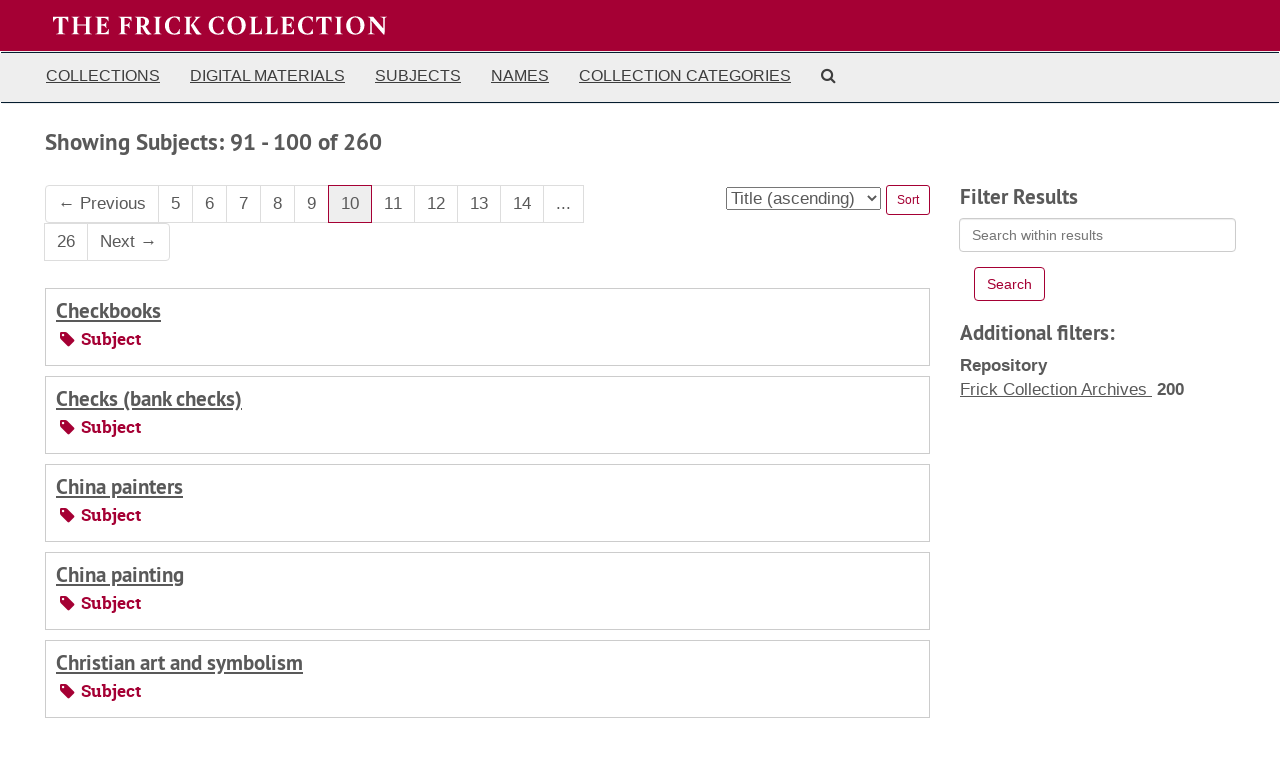

--- FILE ---
content_type: text/html;charset=utf-8
request_url: https://archives.frick.org/subjects?q%5B%5D=%2A&op%5B%5D=OR&field%5B%5D=title&from_year%5B%5D=&to_year%5B%5D=&limit=subject&sort=title_sort%20asc&page=10
body_size: 16259
content:
<!DOCTYPE html>
<html lang="en">
<head>
	<meta charset="utf-8"/>
	<meta http-equiv="X-UA-Compatible" content="IE=edge"/>
	<meta name="viewport" content="width=device-width, initial-scale=1">
	<link href="/favicon.ico" rel="shortcut icon" type="image/x-icon" />
	<title>Subjects | </title>
	<meta name="csrf-param" content="authenticity_token" />
<meta name="csrf-token" content="k9EQyYUklcFsMaYuVd/jTDrVK6S+GJPdKkHB8/HI8xsyC8lPsvNUInxt26jrGJt3oYpxJtbCYkFFyvsm7VqQ/Q==" />

		<meta name="referrer" content="origin-when-cross-origin" />

	<script>
	 var APP_PATH = '/';
	 var SHOW_IDENTIFIERS_IN_TREE = false;
	</script>

	<link rel="stylesheet" media="all" href="/assets/application-c5ef6c3837eb5dfa7dbdd56630bce29abae71206f816c2cb3e936573b66c3028.css" />
	<script src="/assets/application-77406bf697558af1e782ad28fa7dc1be6c4f18508271369d4a2d9ef7aac90c32.js"></script>

	

			<!-- Begin plugin layout -->
			<link rel="stylesheet" media="screen" href="/assets/as_frick_public.css?_t=v3.5.1" />

			<!-- End plugin layout -->

<!-- HTML5 shim and Respond.js for IE8 support of HTML5 elements and media queries -->
<!-- WARNING: Respond.js doesn't work if you view the page via file:// -->
<!--[if lt IE 9]>
	<script src="https://oss.maxcdn.com/html5shiv/3.7.3/html5shiv.min.js"></script>
	<script src="https://oss.maxcdn.com/respond/1.4.2/respond.min.js"></script>
<![endif]-->
</head>

<body>


	<div class="skipnav">
  <a class="sr-only sr-only-focusable" href="#maincontent">Skip to main content</a>
        <a class="sr-only sr-only-focusable" href="#searchresults">Skip to search results</a>
</div>


	<div class="container-fluid no-pad">
		<section  id="header">
  <div class="row">
    <div class="col-sm-12">
      <a title="" href="https://archives.frick.org">
        <img class="logo" src="/assets/TFC_Wordmark_One-Line_white-0804261f1591f5a69b0394aa80911be4ed1e63cbc921382dd61f7fcdbd89dcbd.svg" alt="The Frick Collection" /></div>
      </a>
  </div>
</section>

		<section id="navigation">
  <nav class="navbar navbar-default" aria-label="top-level navigation">
    <div class="container-fluid navbar-header top-bar">
      <button type="button" class="navbar-toggle collapsed" data-toggle="collapse" data-target="#collapsemenu"
              aria-expanded="false">
        <span class="sr-only">Toggle Navigation</span>
        <span class="icon-bar"></span>
        <span class="icon-bar"></span>
        <span class="icon-bar"></span>
      </button>
      <div class="collapse navbar-collapse" id="collapsemenu">
        <ul class="nav nav navbar-nav">
            <li><a href="/repositories/resources">Collections</a></li>
            <li><a href="/objects?limit=digital_object">Digital Materials</a></li>
            <li><a href="/subjects">Subjects</a></li>
            <li><a href="/agents">Names</a></li>
            <li><a href="/classifications">Collection Categories</a></li>
            <li><a href="/search?reset=true" title="Search The Archives">
                <span class="fa fa-search" aria-hidden="true"></span>
                <span class="sr-only">Search The Archives</span>
              </a>
            </li>
        </ul>
      </div>
    </div>
  </nav>
</section>

	</div>

	<section id="content" class="container-fluid">
		<a name="maincontent" id="maincontent"></a>
		
		<div class="row">
  <div class="col-sm-12">
     



  <h2>Showing Subjects: 91 - 100 of 260</h2>
  </div>
</div>

<div class="row">
  <div class="col-sm-9">
    <a name="main" title="Main Content"></a>
    <div class="row"><div class="col-sm-8">
    <div id="paging">
  
  <ul class="pagination">
      <li class="previous"><a href="/subjects?q[]=%2A&amp;op[]=OR&amp;field[]=title&amp;from_year[]=&amp;to_year[]=&amp;limit=subject&amp;sort=title_sort asc&page=9"><span aria-hidden="true">&larr;</span> Previous</a></li>    
        <li><a href="/subjects?q[]=%2A&amp;op[]=OR&amp;field[]=title&amp;from_year[]=&amp;to_year[]=&amp;limit=subject&amp;sort=title_sort asc&page=5">5</a></li>
        <li><a href="/subjects?q[]=%2A&amp;op[]=OR&amp;field[]=title&amp;from_year[]=&amp;to_year[]=&amp;limit=subject&amp;sort=title_sort asc&page=6">6</a></li>
        <li><a href="/subjects?q[]=%2A&amp;op[]=OR&amp;field[]=title&amp;from_year[]=&amp;to_year[]=&amp;limit=subject&amp;sort=title_sort asc&page=7">7</a></li>
        <li><a href="/subjects?q[]=%2A&amp;op[]=OR&amp;field[]=title&amp;from_year[]=&amp;to_year[]=&amp;limit=subject&amp;sort=title_sort asc&page=8">8</a></li>
        <li><a href="/subjects?q[]=%2A&amp;op[]=OR&amp;field[]=title&amp;from_year[]=&amp;to_year[]=&amp;limit=subject&amp;sort=title_sort asc&page=9">9</a></li>
        <li class="active"><a href="#">10</a></li>
        <li><a href="/subjects?q[]=%2A&amp;op[]=OR&amp;field[]=title&amp;from_year[]=&amp;to_year[]=&amp;limit=subject&amp;sort=title_sort asc&page=11">11</a></li>
        <li><a href="/subjects?q[]=%2A&amp;op[]=OR&amp;field[]=title&amp;from_year[]=&amp;to_year[]=&amp;limit=subject&amp;sort=title_sort asc&page=12">12</a></li>
        <li><a href="/subjects?q[]=%2A&amp;op[]=OR&amp;field[]=title&amp;from_year[]=&amp;to_year[]=&amp;limit=subject&amp;sort=title_sort asc&page=13">13</a></li>
        <li><a href="/subjects?q[]=%2A&amp;op[]=OR&amp;field[]=title&amp;from_year[]=&amp;to_year[]=&amp;limit=subject&amp;sort=title_sort asc&page=14">14</a></li>
       <li><a href="" style="pointer-events: none;">...</a></li>
       <li><a href="/subjects?q[]=%2A&amp;op[]=OR&amp;field[]=title&amp;from_year[]=&amp;to_year[]=&amp;limit=subject&amp;sort=title_sort asc&page=26">26</a></li>
      <li class="next"><a href="/subjects?q[]=%2A&amp;op[]=OR&amp;field[]=title&amp;from_year[]=&amp;to_year[]=&amp;limit=subject&amp;sort=title_sort asc&page=11">Next <span aria-hidden="true">&rarr;</span></a></li>
</ul>
</div>

    </div>
    


<div class="col-sm-4 text-right sorter">
 <form class="form-horizontal" action="/subjects?q[]=%2A&amp;op[]=OR&amp;field[]=title&amp;from_year[]=&amp;to_year[]=&amp;limit=subject" accept-charset="UTF-8" method="get"><input name="utf8" type="hidden" value="&#x2713;" />
     <input type="hidden" name="q[]" id="q_0" value="*" />
  <input type="hidden" name="op[]" id="op_0" value="OR" />
  <input type="hidden" name="field[]" id="field_0" value="title" />
  <input type="hidden" name="from_year[]" id="from_year_0" value="" />
  <input type="hidden" name="to_year[]" id="to_year_0" value="" />
  <input type="hidden" name="limit" id="limit" value="subject" />
  <input type="hidden" name="action" id="action" value="index" />

   <label class="sr-only" for="sort">Sort by:</label>
   <select name="sort" id="sort"><option selected="selected" value="title_sort asc">Title (ascending)</option>
<option value="title_sort desc">Title (descending)</option></select>
   <input type="submit" name="commit" value="Sort" class="btn btn-primary btn-sm" data-disable-with="Sort" />
</form></div>


</div>
    <div class="row search-results"><div class="col-sm-12">

    <a name="searchresults" id="searchresults"></a>

         <div class="recordrow" style="clear:both" data-uri="/subjects/524">
    

<h3>
    <a class="record-title" href="/subjects/524">
      Checkbooks
    </a>
</h3>


<div class="badge-and-identifier">
  <div class="record-type-badge subject">
    <i class="fa fa-tag"></i>&#160;Subject 
  </div>
</div>

    <div class="recordsummary" style="clear:both">



  <div class="staff-hidden hide">
  </div>



</div>


   </div>

         <div class="recordrow" style="clear:both" data-uri="/subjects/525">
    

<h3>
    <a class="record-title" href="/subjects/525">
      Checks (bank checks)
    </a>
</h3>


<div class="badge-and-identifier">
  <div class="record-type-badge subject">
    <i class="fa fa-tag"></i>&#160;Subject 
  </div>
</div>

    <div class="recordsummary" style="clear:both">



  <div class="staff-hidden hide">
  </div>



</div>


   </div>

         <div class="recordrow" style="clear:both" data-uri="/subjects/780">
    

<h3>
    <a class="record-title" href="/subjects/780">
      China painters
    </a>
</h3>


<div class="badge-and-identifier">
  <div class="record-type-badge subject">
    <i class="fa fa-tag"></i>&#160;Subject 
  </div>
</div>

    <div class="recordsummary" style="clear:both">



  <div class="staff-hidden hide">
  </div>



</div>


   </div>

         <div class="recordrow" style="clear:both" data-uri="/subjects/793">
    

<h3>
    <a class="record-title" href="/subjects/793">
      China painting
    </a>
</h3>


<div class="badge-and-identifier">
  <div class="record-type-badge subject">
    <i class="fa fa-tag"></i>&#160;Subject 
  </div>
</div>

    <div class="recordsummary" style="clear:both">



  <div class="staff-hidden hide">
  </div>



</div>


   </div>

         <div class="recordrow" style="clear:both" data-uri="/subjects/246">
    

<h3>
    <a class="record-title" href="/subjects/246">
      Christian art and symbolism
    </a>
</h3>


<div class="badge-and-identifier">
  <div class="record-type-badge subject">
    <i class="fa fa-tag"></i>&#160;Subject 
  </div>
</div>

    <div class="recordsummary" style="clear:both">



  <div class="staff-hidden hide">
  </div>



</div>


   </div>

         <div class="recordrow" style="clear:both" data-uri="/subjects/688">
    

<h3>
    <a class="record-title" href="/subjects/688">
      Classicism in art
    </a>
</h3>


<div class="badge-and-identifier">
  <div class="record-type-badge subject">
    <i class="fa fa-tag"></i>&#160;Subject 
  </div>
</div>

    <div class="recordsummary" style="clear:both">



  <div class="staff-hidden hide">
  </div>



</div>


   </div>

         <div class="recordrow" style="clear:both" data-uri="/subjects/159">
    

<h3>
    <a class="record-title" href="/subjects/159">
      Clippings (information artifacts)
    </a>
</h3>


<div class="badge-and-identifier">
  <div class="record-type-badge subject">
    <i class="fa fa-tag"></i>&#160;Subject 
  </div>
</div>

    <div class="recordsummary" style="clear:both">



  <div class="staff-hidden hide">
  </div>



</div>


   </div>

         <div class="recordrow" style="clear:both" data-uri="/subjects/129">
    

<h3>
    <a class="record-title" href="/subjects/129">
      Coal mines and mining
    </a>
</h3>


<div class="badge-and-identifier">
  <div class="record-type-badge subject">
    <i class="fa fa-tag"></i>&#160;Subject 
  </div>
</div>

    <div class="recordsummary" style="clear:both">



  <div class="staff-hidden hide">
  </div>



</div>


   </div>

         <div class="recordrow" style="clear:both" data-uri="/subjects/822">
    

<h3>
    <a class="record-title" href="/subjects/822">
      Colmenar de Oreja (Spain)
    </a>
</h3>


<div class="badge-and-identifier">
  <div class="record-type-badge subject">
    <i class="fa fa-tag"></i>&#160;Subject 
  </div>
</div>

    <div class="recordsummary" style="clear:both">



  <div class="staff-hidden hide">
  </div>



</div>


   </div>

         <div class="recordrow" style="clear:both" data-uri="/subjects/578">
    

<h3>
    <a class="record-title" href="/subjects/578">
      Concert programs
    </a>
</h3>


<div class="badge-and-identifier">
  <div class="record-type-badge subject">
    <i class="fa fa-tag"></i>&#160;Subject 
  </div>
</div>

    <div class="recordsummary" style="clear:both">



  <div class="staff-hidden hide">
  </div>



</div>


   </div>

    </div></div>
    <div class="row"><div class="col-sm-9">
    <div id="paging_bottom">
  
  <ul class="pagination">
      <li class="previous"><a href="/subjects?q[]=%2A&amp;op[]=OR&amp;field[]=title&amp;from_year[]=&amp;to_year[]=&amp;limit=subject&amp;sort=title_sort asc&page=9"><span aria-hidden="true">&larr;</span> Previous</a></li>    
        <li><a href="/subjects?q[]=%2A&amp;op[]=OR&amp;field[]=title&amp;from_year[]=&amp;to_year[]=&amp;limit=subject&amp;sort=title_sort asc&page=5">5</a></li>
        <li><a href="/subjects?q[]=%2A&amp;op[]=OR&amp;field[]=title&amp;from_year[]=&amp;to_year[]=&amp;limit=subject&amp;sort=title_sort asc&page=6">6</a></li>
        <li><a href="/subjects?q[]=%2A&amp;op[]=OR&amp;field[]=title&amp;from_year[]=&amp;to_year[]=&amp;limit=subject&amp;sort=title_sort asc&page=7">7</a></li>
        <li><a href="/subjects?q[]=%2A&amp;op[]=OR&amp;field[]=title&amp;from_year[]=&amp;to_year[]=&amp;limit=subject&amp;sort=title_sort asc&page=8">8</a></li>
        <li><a href="/subjects?q[]=%2A&amp;op[]=OR&amp;field[]=title&amp;from_year[]=&amp;to_year[]=&amp;limit=subject&amp;sort=title_sort asc&page=9">9</a></li>
        <li class="active"><a href="#">10</a></li>
        <li><a href="/subjects?q[]=%2A&amp;op[]=OR&amp;field[]=title&amp;from_year[]=&amp;to_year[]=&amp;limit=subject&amp;sort=title_sort asc&page=11">11</a></li>
        <li><a href="/subjects?q[]=%2A&amp;op[]=OR&amp;field[]=title&amp;from_year[]=&amp;to_year[]=&amp;limit=subject&amp;sort=title_sort asc&page=12">12</a></li>
        <li><a href="/subjects?q[]=%2A&amp;op[]=OR&amp;field[]=title&amp;from_year[]=&amp;to_year[]=&amp;limit=subject&amp;sort=title_sort asc&page=13">13</a></li>
        <li><a href="/subjects?q[]=%2A&amp;op[]=OR&amp;field[]=title&amp;from_year[]=&amp;to_year[]=&amp;limit=subject&amp;sort=title_sort asc&page=14">14</a></li>
       <li><a href="" style="pointer-events: none;">...</a></li>
       <li><a href="/subjects?q[]=%2A&amp;op[]=OR&amp;field[]=title&amp;from_year[]=&amp;to_year[]=&amp;limit=subject&amp;sort=title_sort asc&page=26">26</a></li>
      <li class="next"><a href="/subjects?q[]=%2A&amp;op[]=OR&amp;field[]=title&amp;from_year[]=&amp;to_year[]=&amp;limit=subject&amp;sort=title_sort asc&page=11">Next <span aria-hidden="true">&rarr;</span></a></li>
</ul>
</div>

    </div></div>
  </div>
  <div id="filter-sidebar" class="col-sm-3">
    <a name="filter" title="Filter Results"></a>
    
<div class="filters">
</div>

<h3>Filter Results</h3>
 <div class="filter_more">
   <form class="form-horizontal" action="/subjects?q[]=%2A&amp;op[]=OR&amp;field[]=title&amp;from_year[]=&amp;to_year[]=&amp;limit=subject" accept-charset="UTF-8" method="get"><input name="utf8" type="hidden" value="&#x2713;" />
          <input type="hidden" name="q[]" value="*" />
  <input type="hidden" name="op[]" value="OR" />
  <input type="hidden" name="field[]" value="title" />
  <input type="hidden" name="from_year[]" value="" />
  <input type="hidden" name="to_year[]" value="" />
  <input type="hidden" name="limit" value="subject" />
  <input type="hidden" name="action" value="index" />

          <div class="form-group">
            <input type="hidden" name="sort" value="" />
            <label class="sr-only" for="filter_q">Search within results</label>
            <input type="text" name="filter_q[]" id="filter_q" placeholder="Search within results" class="form-control" />
          </div>
          <input type="hidden" name="filter_from_year" value="" />
          <input type="hidden" name="filter_to_year" value="" />

       <input type="submit" name="commit" value="Search" class="btn btn-primary" data-disable-with="Search" />
</form> </div>

<h3>Additional filters: </h3>
<dl id="facets">



    <dt>Repository</dt>
      <dd>
        <a href="/subjects?q[]=%2A&amp;op[]=OR&amp;field[]=title&amp;from_year[]=&amp;to_year[]=&amp;limit=subject&amp;sort=title_sort asc&amp;filter_fields[]=used_within_published_repository&amp;filter_values[]=%2Frepositories%2F3"
           rel="nofollow"
           title="Filter By 'Frick Collection Archives'">
          Frick Collection Archives
        </a>
        <span class="recordnumber">200</span>
      </dd>
    <span class="type-spacer">&nbsp;</span>
</dl>


  </div>

</div>

	</section>

	<script  type="text/javascript" >
		$(".upper-record-details .note-content").each(function(index, element){$(this).readmore(450)});
	</script>

	<div id="footer" class="container-fluid panel-footer">
  <div class="row">
     <div class="col-md-8">
       <div id="footer-brand">
         <img src="/assets/TFC_Wordmark_TwoLine_White-f9bbfe6800d551a22668dee992f749bfbb2472fa16467303ebd293013dec535f.svg" width="150px">
       </div>
     </div>
     <div class="col-md-2">
       <div id="footer-mail" class="footer-contact">
         <a href="mailto:archives@frick.org">archives@frick.org</a>
       </div>
     </div>
     <div class="col-md-2">
       <div id="footer-phone" class="footer-contact">
         212-547-0648
       </div>
     </div>
  </div>
</div>



</body>
</html>


--- FILE ---
content_type: text/css
request_url: https://archives.frick.org/assets/as_frick_public.css?_t=v3.5.1
body_size: 1748
content:
body {
    font-family: Arial;
    font-size: 17px;
    line-height: 1.5;
    color: #595959;
}

a:link {
    color: #595959 !important;
    text-decoration: underline;
}

a:hover {
    text-decoration-color: #a50034 !important;
}

a:visited {
    color: #595959 !important;
}

a:active {
    color: #595959 !important;
}

li.active > a {
    background: #eee !important;
    border: solid 1px #a50034 !important;
}

#header {
    color: #ffffff;
    background: #a50034;
    height: 51px;
}

#header .logo {
    width: 350px;
    margin-top: -12px;
    float: left;
}

#header h1 {
    color: #ffffff;
}

#footer {
    color: #f9f9f9;
    background: #53565a;
    height: 132px;
    font-size: 17px;
}

#footer-mail a {
    color: #ffffff !important;
}

.footer-contact {
    margin-top: 42px;
    float: right;
}

#footer-brand {
    margin-top: 30px;
    margin-left: -12px;
}

h1, h2, h3 {
    color: #595959;
}

h2 {
    font-size: 23px;
    font-weight: bold;
}

h3 {
    font-size: 21px;
    font-weight: bold;
}

.btn-primary {
    background-color: #ffffff;
    border-color:  #a50034;
    color: #a50034	
}

.btn-primary:hover {
    background-color: #a50034;
    color:  #ffffff;
}

#navigation {
    height: 51px;
}

.nav {
    height: 51px;
    margin-top: -12px;
}

.navbar {
    text-transform: uppercase;
    background: #f5f5f5;
}

#navigation {
    margin-bottom: 8px;
}

.navbar a {
    color: #3d3d3d !important;
}

.tabbing.nav-pills > li > a {
    background: #ffffff;
    text-decoration: underline;
    border: solid 1px #f5f5f5;
}

.tabbing.nav-pills > li > a.active {
    background: #f5f5f5;
}

.tabbing.nav-pills > li > a:hover {
    text-decoration-color: #a50034;
}

button.collection, button.resource, button.digital_object, button.subject, button.accession, button.agent, button.classification {
    color: #a50034;
}

.record-type-badge {
    color: #a50034 !important;
}



--- FILE ---
content_type: image/svg+xml
request_url: https://archives.frick.org/assets/TFC_Wordmark_TwoLine_White-f9bbfe6800d551a22668dee992f749bfbb2472fa16467303ebd293013dec535f.svg
body_size: 5929
content:
<?xml version="1.0" encoding="utf-8"?>
<!-- Generator: Adobe Illustrator 28.0.0, SVG Export Plug-In . SVG Version: 6.00 Build 0)  -->
<svg version="1.1" id="Layer_1" xmlns="http://www.w3.org/2000/svg" xmlns:xlink="http://www.w3.org/1999/xlink" x="0px" y="0px"
	 viewBox="0 0 907.2 288" style="enable-background:new 0 0 907.2 288;" xml:space="preserve">
<style type="text/css">
	.st0{fill:#FFFFFF;}
</style>
<g>
	<path class="st0" d="M52.8,139c17.3-0.3,33.4-0.3,51,0v-1.4c-14.5-2.7-16.4-4.5-16.4-12.2V44.6H92c14.7,0.2,22.8,7.3,28.1,25.2h1.4
		c0-10.5,0.3-20.8,0.9-31.3H34c0.6,10.5,0.9,20.8,0.9,31.3h1.6c5.2-17.8,13.3-25,27.8-25.2H69v80.8c0,7.7-1.9,9.5-16.3,12.2V139
		L52.8,139z M139.3,139c14.8-0.5,29.7-0.5,44.7,0v-1.4c-11.4-2.7-13.1-4.5-13.1-12.2V89h53v36.4c0,7.7-1.9,9.5-13.1,12.2v1.4
		c14.8-0.5,29.7-0.5,44.5,0v-1.4c-11.3-2.7-13.3-4.5-13.3-12.2V52.1c0-7.7,2-9.5,13.3-12.2v-1.4c-14.8,0.5-29.7,0.5-44.5,0v1.4
		c11.3,2.7,13.1,4.5,13.1,12.2v30.8h-53V52.1c0-7.7,1.7-9.5,13.1-12.2v-1.4c-15,0.5-29.9,0.5-44.7,0v1.4
		c11.3,2.7,13.3,4.5,13.3,12.2v73.3c0,7.7-2,9.5-13.3,12.2V139L139.3,139z M349.3,109.1h-1.4c-6.3,18.8-13.4,23.8-36.3,23.8H306
		V88.8h7.5c12.2,0,17.2,3.6,22.2,14.7h1.4c-0.9-11.7-0.9-23.8,0-35.5h-1.4c-5.3,10.9-9.7,14.7-22.2,14.7H306V44.6h5.3
		c23,0,30,4.5,35.5,19.9h1.4c0-8.6,0.5-17.3,1.1-25.9c-25,0.5-49.9,0.5-74.9,0v1.4c11.3,2.7,13.3,4.5,13.3,12.2v73.3
		c0,7.7-2,9.5-13.3,12.2v1.4c25.2-0.5,50.5-0.5,75.6,0C349.4,129,349.1,119,349.3,109.1L349.3,109.1z M477.6,38.5
		c-24.5,0.5-48.9,0.5-73.5,0v1.4c11.3,2.7,13.4,4.5,13.4,12.2v73.3c0,7.7-2.2,9.5-13.4,12.2v1.4c15.9-0.5,32-0.5,48,0v-1.4
		c-14.1-2.7-16.3-4.5-16.3-12.2v-35h6.9c12.2,0,17,3.6,22,14.7h1.4c-0.9-11.9-0.9-23.8,0-35.6h-1.4c-5.2,10.9-9.7,14.7-22,14.7h-6.9
		V44.6h5.8c20.2,0,26.9,4.2,33.6,19.9h1.4C476.6,55.9,476.9,47.1,477.6,38.5L477.6,38.5z M567.9,115.6l-13.6-22.2
		c12.7-5,20.2-15.5,20.2-27c0-15.9-13.9-28.8-41.6-27.8c-13.9,0.5-24.9,0.5-37.2,0v1.4c11.4,2.7,13.3,4.5,13.3,12.2v73.1
		c0,7.8-1.9,9.7-13.3,12.3v1.4c15.6-0.5,31.3-0.5,46.7,0v-1.4c-13.3-2.7-15.2-4.5-15.2-12.2V94.8c2.8,1.1,6.1,1.7,9.5,1.7h0.6
		l19.7,34.5c4.8,8.1,10.2,10.5,16.3,10.5c4.7,0,10-1.4,15.9-2.5v-1.4C583.4,136.3,575.9,128.2,567.9,115.6L567.9,115.6z M527.3,88.7
		V45.1c0.9-0.2,2.8-0.5,4.5-0.5c14.7,0,23.1,7.8,23.1,23c0,13.1-8.3,22.8-19.7,22.8C532.6,90.4,529.9,89.9,527.3,88.7L527.3,88.7z
		 M630.9,125.4V52.1c0-7.7,1.7-9.5,13.1-12.2v-1.4c-15,0.5-29.9,0.5-44.7,0v1.4c11.3,2.7,13.3,4.5,13.3,12.2v73.3
		c0,7.7-2,9.5-13.3,12.2v1.4c14.8-0.5,29.7-0.5,44.7,0v-1.4C632.6,134.9,630.9,133.1,630.9,125.4L630.9,125.4z M715.9,141.5
		c12,0,23.9-2.3,33.4-6.7c-0.8-9.1-1.1-18.1-1.1-27.2h-1.4c-7.7,20.5-15.8,27.5-29.4,27.5c-20.3,0-34.1-19.8-34.1-49.1
		c0-25.5,13.8-43.6,33.6-43.6c18.6,0,25,15.9,29.5,25.8h1.4c-0.2-9.2,0.3-18.3,1.1-27.4c-9.8-2.2-19.8-4.8-30-4.8
		c-32.5,0-56.3,22.7-56.3,53.5C662.8,120.6,684.4,141.5,715.9,141.5L715.9,141.5z M772.5,139c14.8-0.5,29.9-0.5,44.9,0v-1.4
		c-11.6-2.7-13.3-4.5-13.3-12.2V52.1c0-7.7,1.7-9.5,13.3-12.2v-1.4c-15,0.5-30,0.5-44.9,0v1.4c11.3,2.7,13.3,4.5,13.3,12.2v73.3
		c0,7.7-2,9.5-13.3,12.2V139L772.5,139z M853.8,141.3c5,0,11.3-0.8,18.1-2.3v-1.4c-7.2-1.4-15.2-11.3-22.7-22.2L825,79.5l16.9-20.3
		c8.6-10.5,14.4-15,24.1-19.2v-1.4c-11.7,0.5-23.4,0.5-35,0v1.4c5.8,1.6,8.6,3.4,8.6,6.6c0,2.5-1.9,5.8-5.6,10.5L810,86.6l28.6,45.3
		C843.3,139.6,848,141.3,853.8,141.3L853.8,141.3z"/>
	<path class="st0" d="M79.8,252c9.2,0,19-1.7,26.5-4.6c-0.8-7.5-1-15-1-22.6H104c-6.2,16.7-13.5,21.7-22.9,21.7
		c-15.7,0-26-16.1-26-39.9c0-20.7,10.3-35.2,25.5-35.2c14.9,0,20.5,14.4,23.3,20.9h1.3c0-7.6,0.4-15.3,0.9-22.8
		c-7.9-1.7-15.8-3.6-23.7-3.6c-26.6,0-46.4,18.6-46.4,43.6C35.9,235,53.6,252,79.8,252L79.8,252z M167.3,165.9
		c-24.9,0-43.2,18.6-43.2,43.7c0,25.1,17.1,42.3,41.7,42.3c25.2,0,43.9-18,43.9-43.9C209.7,182.9,192.6,165.9,167.3,165.9
		L167.3,165.9z M168,246.5c-15.4,0-24.7-16.1-24.7-42.1c0-20.4,8.4-33,22.6-33c15.6,0,24.7,15.9,24.7,41.9
		C190.5,233.9,182.1,246.5,168,246.5L168,246.5z M225.8,250c19.9-0.5,39.9-0.5,59.8,0c-0.5-9.2-0.8-18.6-0.5-27.8h-1.3
		c-5,17.6-11,22.4-28,22.4h-2.2V180c0-7,1.3-8.5,13.3-10.7V168c-13.6,0.5-27.4,0.5-41,0v1.3c9.3,2.2,10.8,3.7,10.8,10.7v58
		c0,7-1.5,8.5-10.8,10.7V250L225.8,250z M299.3,250c19.9-0.5,39.9-0.5,59.8,0c-0.5-9.2-0.8-18.6-0.5-27.8h-1.3
		c-5,17.6-11,22.4-28,22.4h-2.2V180c0-7,1.3-8.5,13.3-10.7V168c-13.6,0.5-27.4,0.5-41,0v1.3c9.3,2.2,10.8,3.7,10.8,10.7v58
		c0,7-1.5,8.5-10.8,10.7V250L299.3,250z M435.5,225.2h-1.3c-5.1,15.2-11.3,19.4-30.7,19.4h-3.1v-35.3h4.7c9.6,0,14.3,3.1,18.6,12.1
		h1.3c-0.9-9.9-0.9-19.8,0-29.7h-1.3c-4.6,8.9-8.7,12.1-18.6,12.1h-4.7v-30.5h3.1c18.9,0,25,3.8,29.4,15.8h1.3
		c0-7,0.3-14.2,0.8-21.2c-20.8,0.5-41.6,0.5-62.3,0v1.3c9.3,2.2,10.8,3.7,10.8,10.7v58c0,7-1.5,8.5-10.8,10.7v1.3
		c21.2-0.5,42.3-0.5,63.4,0C435.7,241.8,435.4,233.5,435.5,225.2L435.5,225.2z M498.5,252c9.2,0,19-1.7,26.5-4.6
		c-0.8-7.5-1-15-1-22.6h-1.3c-6.2,16.7-13.5,21.7-22.9,21.7c-15.7,0-26-16.1-26-39.9c0-20.7,10.3-35.2,25.5-35.2
		c14.9,0,20.5,14.4,23.3,20.9h1.3c0-7.6,0.4-15.3,0.9-22.8c-7.9-1.7-15.8-3.6-23.7-3.6c-26.6,0-46.4,18.6-46.4,43.6
		C454.7,235,472.4,252,498.5,252L498.5,252z M554.1,250c14.7-0.3,28.8-0.3,43.5,0v-1.3c-11.9-2.2-13.3-3.7-13.3-10.7v-64.6h2
		c11.9,0,18.6,5.9,23.6,20.3h1.3c0-8.5,0.3-17.1,0.8-25.6h-72.2c0.5,8.5,0.8,17.1,0.8,25.6h1.3c5-14.4,11.7-20.3,23.3-20.3h2.2V238
		c0,7-1.5,8.5-13.3,10.7V250L554.1,250z M654.2,238v-58c0-7,1.3-8.5,10.6-10.7V168c-12.7,0.5-25.5,0.5-38.4,0v1.3
		c9.3,2.2,10.8,3.7,10.8,10.7v58c0,7-1.5,8.5-10.8,10.7v1.3c12.9-0.5,25.6-0.5,38.4,0v-1.3C655.5,246.5,654.2,245,654.2,238
		L654.2,238z M724,165.9c-24.9,0-43.2,18.6-43.2,43.7c0,25.1,17.1,42.3,41.7,42.3c25.2,0,43.9-18,43.9-43.9
		C766.4,182.9,749.3,165.9,724,165.9L724,165.9z M724.7,246.5c-15.4,0-24.7-16.1-24.7-42.1c0-20.4,8.4-33,22.6-33
		c15.6,0,24.7,15.9,24.7,41.9C747.2,233.9,738.8,246.5,724.7,246.5L724.7,246.5z M855,251h5.9l0.1-70.1c0-7.5,1.9-9.6,11-11.6V168
		c-10.5,0.5-21.2,0.5-31.7,0v1.3c12.1,2,14.3,4,14.3,11.5l-0.3,18.9l0.4,22.7h-0.9L807,168c-8.5,0.5-17.1,0.5-25.6,0v1.3
		c10.2,2.2,12.1,4.2,12.1,11.6v56.3c0,7.4-1.8,9.3-12.2,11.5v1.3c11.1-0.5,22.1-0.5,33,0v-1.3c-12.2-2.2-14.3-4.1-14.3-11.6v-22.8
		l-0.4-26.3h1L855,251L855,251z"/>
</g>
</svg>


--- FILE ---
content_type: image/svg+xml
request_url: https://archives.frick.org/assets/TFC_Wordmark_One-Line_white-0804261f1591f5a69b0394aa80911be4ed1e63cbc921382dd61f7fcdbd89dcbd.svg
body_size: 6521
content:
<svg xmlns="http://www.w3.org/2000/svg" xml:space="preserve" viewBox="18.471 284.536 562.801 30.928"><path fill="#FFF" d="M23.583 314.734a473.84 473.84 0 0 1 15.636 0v-.473c-4.252-.773-4.768-1.332-4.768-3.867v-23.195h.73c4.253 0 6.701 2.105 8.462 7.303h.473c0-3.05.086-6.143.258-9.193H18.471c.172 3.05.258 6.143.258 9.193h.473c1.804-5.198 4.209-7.303 8.376-7.303h.773v23.238c0 2.535-.559 3.051-4.768 3.867v.43zm25.858 0c4.639-.172 9.192-.172 13.789 0v-.473c-3.351-.773-3.823-1.332-3.823-3.867v-10.223h14.691v10.266c0 2.535-.516 3.051-3.823 3.867v.473c4.596-.172 9.149-.172 13.746 0v-.473c-3.308-.773-3.909-1.332-3.909-3.867v-20.875c0-2.535.601-3.05 3.909-3.866v-.472c-4.596.171-9.149.171-13.746 0v.472c3.308.773 3.823 1.332 3.823 3.866v8.677H59.407v-8.677c0-2.535.473-3.05 3.823-3.866v-.472c-4.597.171-9.15.171-13.789 0v.472c3.351.773 3.909 1.332 3.909 3.866v20.833c0 2.535-.559 3.051-3.909 3.867v.472zm62.801-8.892h-.473c-1.847 5.455-4.081 6.959-11.039 6.959h-1.074v-12.672h1.675c3.437 0 5.112 1.117 6.701 4.338h.473a63.447 63.447 0 0 1 0-10.695h-.473c-1.632 3.222-3.136 4.338-6.701 4.338h-1.675v-10.911h1.117c6.787 0 8.978 1.375 10.567 5.67h.472c0-2.535.086-5.069.258-7.604-7.474.172-14.948.172-22.422 0v.473c3.35.773 3.909 1.332 3.909 3.866v20.833c0 2.535-.559 3.051-3.909 3.867v.473a502.283 502.283 0 0 1 22.766 0c-.086-2.965-.215-5.971-.172-8.935zm38.703-20.576c-7.388.172-14.69.172-22.079 0v.473c3.35.773 4.038 1.332 4.038 3.866v20.833c0 2.535-.688 3.051-4.038 3.867v.473c4.939-.172 9.879-.172 14.819 0v-.473c-4.081-.773-4.725-1.332-4.725-3.867v-9.879h1.589c3.437 0 5.112 1.117 6.701 4.338h.472a62.64 62.64 0 0 1 0-10.609h-.472c-1.632 3.179-3.136 4.338-6.701 4.338h-1.589V287.2h1.117c6.1 0 8.248 1.246 10.138 5.67h.473c-.086-2.535.042-5.069.257-7.604zm27.148 22.08-3.608-5.928c3.737-1.461 5.713-4.554 5.713-7.861 0-4.639-4.038-8.634-12.414-8.291-4.339.172-7.518.172-11.469 0v.473c3.394.773 3.909 1.332 3.909 3.866v20.833c0 2.535-.515 3.051-3.909 3.867v.473c4.897-.172 9.794-.172 14.691 0v-.473c-4.21-.773-4.725-1.332-4.725-3.867v-8.461c.73.258 1.546.429 2.362.472l5.456 9.622c1.503 2.664 3.307 3.394 5.326 3.394 1.503 0 3.308-.43 5.241-.729v-.473c-1.805-.345-4.039-2.88-6.573-6.917zm-11.77-7.26v-12.801c.214-.043.73-.086 1.16-.086 3.909 0 6.271 2.191 6.271 6.787 0 3.522-2.062 6.486-5.456 6.486a5.36 5.36 0 0 1-1.975-.386zm31.357 10.352v-20.875c0-2.535.473-3.05 3.823-3.866v-.472c-4.596.171-9.149.171-13.789 0v.472c3.351.773 3.909 1.332 3.909 3.866v20.833c0 2.535-.558 3.051-3.909 3.867v.473c4.639-.172 9.192-.172 13.789 0v-.473c-3.393-.775-3.823-1.333-3.823-3.825zm25.172 5.026c3.308 0 6.83-.602 9.536-1.632a85.504 85.504 0 0 1-.387-8.119h-.472c-2.234 6.014-4.854 7.775-8.248 7.775-5.627 0-9.364-5.756-9.364-14.347 0-7.432 3.694-12.629 9.149-12.629 5.37 0 7.388 5.197 8.376 7.517h.473c0-2.749.128-5.499.3-8.205-2.835-.602-5.67-1.289-8.505-1.289-9.579 0-16.667 6.701-16.667 15.679.044 9.15 6.445 15.25 15.809 15.25zm16.151-.73a186.61 186.61 0 0 1 13.875 0v-.473c-3.437-.773-3.909-1.332-3.909-3.867v-20.833c0-2.535.472-3.05 3.909-3.866v-.472c-4.639.171-9.235.171-13.875 0v.472c3.351.773 3.909 1.332 3.909 3.866v20.833c0 2.535-.558 3.051-3.909 3.867v.473zm24.056.687c1.675 0 3.694-.215 6.014-.687v-.473c-2.449-.516-4.725-3.566-6.916-6.959l-6.658-10.138 4.296-5.284c2.878-3.565 4.51-4.897 7.259-6.186v-.472c-3.394.171-6.873.171-10.266 0v.472c1.503.559 2.362 1.117 2.362 2.062 0 .73-.559 1.761-1.632 3.222l-6.873 8.677 7.861 13.188c1.245 2.062 2.705 2.578 4.553 2.578zm33.504.043c3.308 0 6.83-.602 9.536-1.632a85.504 85.504 0 0 1-.387-8.119h-.473c-2.233 6.014-4.854 7.775-8.247 7.775-5.627 0-9.364-5.756-9.364-14.347 0-7.432 3.694-12.629 9.149-12.629 5.37 0 7.388 5.197 8.376 7.517h.473c0-2.749.129-5.499.301-8.205-2.835-.602-5.67-1.289-8.505-1.289-9.579 0-16.667 6.701-16.667 15.679.044 9.15 6.401 15.25 15.808 15.25zm31.444-30.928c-8.935 0-15.55 6.701-15.55 15.722s6.143 15.206 14.991 15.206c9.063 0 15.765-6.443 15.765-15.765 0-9.063-6.1-15.163-15.206-15.163zm.258 28.952c-5.541 0-8.892-5.756-8.892-15.121 0-7.345 3.007-11.855 8.118-11.855 5.584 0 8.892 5.713 8.892 15.078-.043 7.388-3.05 11.898-8.118 11.898zm20.79 1.246a447.065 447.065 0 0 1 21.478 0c-.172-3.309-.257-6.701-.172-10.01h-.472c-1.805 6.314-3.952 8.076-10.095 8.076h-.773v-23.239c0-2.535.473-3.05 4.769-3.866v-.472c-4.897.171-9.837.171-14.734 0v.472c3.351.773 3.909 1.332 3.909 3.866v20.833c0 2.535-.559 3.051-3.909 3.867v.473h-.001zm26.375 0a447.065 447.065 0 0 1 21.478 0c-.172-3.309-.258-6.701-.172-10.01h-.473c-1.804 6.314-3.952 8.076-10.095 8.076h-.772v-23.239c0-2.535.472-3.05 4.768-3.866v-.472c-4.896.171-9.837.171-14.733 0v.472c3.351.773 3.909 1.332 3.909 3.866v20.833c0 2.535-.559 3.051-3.909 3.867v.473h-.001zm49.011-8.892h-.473c-1.847 5.455-4.08 6.959-11.039 6.959h-1.117v-12.672h1.676c3.437 0 5.111 1.117 6.701 4.338h.472a63.447 63.447 0 0 1 0-10.695h-.472c-1.633 3.222-3.136 4.338-6.701 4.338h-1.676v-10.911h1.117c6.787 0 8.978 1.375 10.566 5.67h.473c0-2.535.086-5.069.258-7.604-7.474.172-14.948.172-22.423 0v.473c3.351.773 3.909 1.332 3.909 3.866v20.833c0 2.535-.559 3.051-3.909 3.867v.473a502.327 502.327 0 0 1 22.767 0c-.086-2.965-.172-5.971-.129-8.935zm22.638 9.622c3.308 0 6.83-.602 9.536-1.632a85.504 85.504 0 0 1-.387-8.119h-.473c-2.233 6.014-4.854 7.775-8.247 7.775-5.627 0-9.364-5.756-9.364-14.347 0-7.432 3.694-12.629 9.149-12.629 5.369 0 7.388 5.197 8.376 7.517h.473c0-2.749.129-5.499.301-8.205-2.835-.602-5.67-1.289-8.505-1.289-9.579 0-16.667 6.701-16.667 15.679.043 9.15 6.401 15.25 15.808 15.25zm19.975-.73a473.84 473.84 0 0 1 15.636 0v-.473c-4.253-.773-4.769-1.332-4.769-3.867v-23.195h.73c4.252 0 6.701 2.105 8.462 7.303h.473c0-3.05.086-6.143.258-9.193h-25.945c.172 3.05.258 6.143.258 9.193h.473c1.804-5.198 4.21-7.303 8.376-7.303h.773v23.238c0 2.535-.559 3.051-4.769 3.867v.43h.044zm35.953-4.296v-20.875c0-2.535.473-3.05 3.78-3.866v-.472c-4.597.171-9.149.171-13.789 0v.472c3.351.773 3.909 1.332 3.909 3.866v20.833c0 2.535-.559 3.051-3.909 3.867v.473c4.64-.172 9.192-.172 13.789 0v-.473c-3.308-.775-3.78-1.333-3.78-3.825zm25.086-25.902c-8.935 0-15.55 6.701-15.55 15.722s6.143 15.206 14.991 15.206c9.063 0 15.765-6.443 15.765-15.765 0-9.063-6.1-15.163-15.206-15.163zm.258 28.952c-5.541 0-8.892-5.756-8.892-15.121 0-7.345 3.007-11.855 8.118-11.855 5.584 0 8.892 5.713 8.892 15.078-.043 7.388-3.05 11.898-8.118 11.898zm46.821 1.589h2.104l.043-25.215c0-2.706.688-3.436 3.952-4.167v-.472c-3.737.171-7.604.171-11.426 0v.472c4.338.73 5.154 1.417 5.154 4.124l-.086 6.787.129 8.161h-.344l-16.753-19.501c-3.05.172-6.143.172-9.192 0v.473c3.651.773 4.339 1.503 4.339 4.167v20.232c0 2.663-.645 3.351-4.382 4.124v.473c3.995-.172 7.947-.172 11.856 0v-.473c-4.382-.773-5.112-1.461-5.112-4.167v-8.204l-.129-9.451h.387l19.46 22.637z"/></svg>